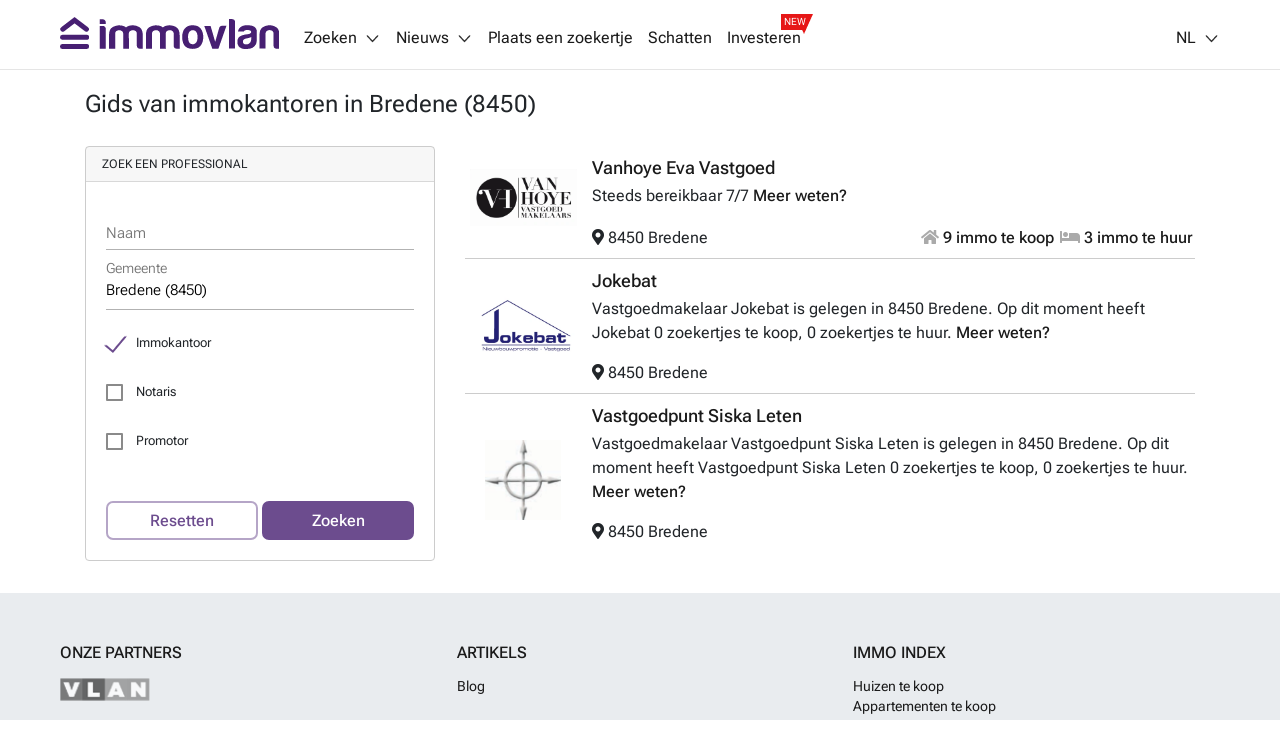

--- FILE ---
content_type: text/html; charset=utf-8
request_url: https://immovlan.be/nl/vastgoedgids/immokantoor/8450/bredene
body_size: 8044
content:


<!DOCTYPE html>
<html lang="nl">
<head>
    <meta charset="utf-8"/>
    <meta name="viewport" content="width=device-width, initial-scale=1.0, maximum-scale=1.0"/>
    <meta name="apple-itunes-app" content="app-id=968691127">
    <meta name="google-play-app" content="app-id=com.czaam">
    <meta name="p:domain_verify" content="735734281535384549ac78e4353b4147"/>

    
    <meta name="description" content="&#x1F511; Ontdek alle immokantoren die zoekertjes aanbieden in Bredene (8450). &#x1F3AF; &#x1F91D;" />
    <meta name="keywords" content="Immokantoren,&#x8;Bredene" />
    <meta name="robots" content="index,follow" />

    <meta name="cXenseParse:rbf-immovlan-section" content="Agence" />

    <link rel="canonical" href="https://immovlan.be/nl/vastgoedgids/immokantoor/8450/bredene" />

    <link rel="alternate" hreflang="nl" href="https://immovlan.be/nl/vastgoedgids/immokantoor/8450/bredene" />
    <link rel="alternate" hreflang="fr" href="https://immovlan.be/fr/guideimmobilier/agence/8450/bredene" />
    <link rel="alternate" hreflang="en" href="https://immovlan.be/en/directory/agency/8450/bredene" />


    <link rel="preconnect" href="https://www.googletagmanager.com" crossorigin>
    <link rel="preconnect" href="https://securepubads.g.doubleclick.net" crossorigin>
    <link rel="preconnect" href="https://ced.sascdn.com" crossorigin>
    <link rel="dns-prefetch" href="https://www.googletagmanager.com">
    <link rel="dns-prefetch" href="https://securepubads.g.doubleclick.net">
    <link rel="dns-prefetch" href="https://ced.sascdn.com">

    

    <script defer src="https://ced.sascdn.com/tag/3958/smart.js"></script>

    <title>Gids van immokantoren in Bredene (8450)</title>

    <link rel="icon" href="/favicon.ico"/>

    <link href="/lib/font-awesome/webfonts/fa-brands-400.woff2" as="font" type="font/woff2" rel="preload" crossorigin />
    <link href="/lib/font-awesome/webfonts/fa-regular-400.woff2" as="font" type="font/woff2" rel="preload" crossorigin />
    <link href="/lib/font-awesome/webfonts/fa-solid-900.woff2" as="font" type="font/woff2" rel="preload" crossorigin />

    <link href="/fonts/roboto-flex/roboto-flex-300-normal-latin.woff2" as="font" type="font/woff2" rel="preload" crossorigin />
    <link href="/fonts/roboto-flex/roboto-flex-400-normal-latin.woff2" as="font" type="font/woff2" rel="preload" crossorigin />
    <link href="/fonts/roboto-flex/roboto-flex-500-normal-latin.woff2" as="font" type="font/woff2" rel="preload" crossorigin />
    <link href="/fonts/roboto-flex/roboto-flex-600-normal-latin.woff2" as="font" type="font/woff2" rel="preload" crossorigin />
    <link href="/fonts/roboto-flex/roboto-flex-700-normal-latin.woff2" as="font" type="font/woff2" rel="preload" crossorigin />

    <style>
        /* Roboto Flex - Self-Hosted Font Configuration */
        /* Optimized for performance with font-display: swap */
        @font-face {
            font-family: 'Roboto Flex';
            font-style: normal;
            font-weight: 300;
            font-display: swap;
            src: url('/fonts/roboto-flex/roboto-flex-300-normal-latin.woff2') format('woff2');
            unicode-range: U+0000-00FF, U+0131, U+0152-0153, U+02BB-02BC, U+02C6, U+02DA, U+02DC, U+0304, U+0308, U+0329, U+2000-206F, U+2074, U+20AC, U+2122, U+2191, U+2193, U+2212, U+2215, U+FEFF, U+FFFD;
        }

        @font-face {
            font-family: 'Roboto Flex';
            font-style: normal;
            font-weight: 400;
            font-display: swap;
            src: url('/fonts/roboto-flex/roboto-flex-400-normal-latin.woff2') format('woff2');
            unicode-range: U+0000-00FF, U+0131, U+0152-0153, U+02BB-02BC, U+02C6, U+02DA, U+02DC, U+0304, U+0308, U+0329, U+2000-206F, U+2074, U+20AC, U+2122, U+2191, U+2193, U+2212, U+2215, U+FEFF, U+FFFD;
        }

        @font-face {
            font-family: 'Roboto Flex';
            font-style: normal;
            font-weight: 500;
            font-display: swap;
            src: url('/fonts/roboto-flex/roboto-flex-500-normal-latin.woff2') format('woff2');
            unicode-range: U+0000-00FF, U+0131, U+0152-0153, U+02BB-02BC, U+02C6, U+02DA, U+02DC, U+0304, U+0308, U+0329, U+2000-206F, U+2074, U+20AC, U+2122, U+2191, U+2193, U+2212, U+2215, U+FEFF, U+FFFD;
        }

        @font-face {
            font-family: 'Roboto Flex';
            font-style: normal;
            font-weight: 600;
            font-display: swap;
            src: url('/fonts/roboto-flex/roboto-flex-600-normal-latin.woff2') format('woff2');
            unicode-range: U+0000-00FF, U+0131, U+0152-0153, U+02BB-02BC, U+02C6, U+02DA, U+02DC, U+0304, U+0308, U+0329, U+2000-206F, U+2074, U+20AC, U+2122, U+2191, U+2193, U+2212, U+2215, U+FEFF, U+FFFD;
        }

        @font-face {
            font-family: 'Roboto Flex';
            font-style: normal;
            font-weight: 700;
            font-display: swap;
            src: url('/fonts/roboto-flex/roboto-flex-700-normal-latin.woff2') format('woff2');
            unicode-range: U+0000-00FF, U+0131, U+0152-0153, U+02BB-02BC, U+02C6, U+02DA, U+02DC, U+0304, U+0308, U+0329, U+2000-206F, U+2074, U+20AC, U+2122, U+2191, U+2193, U+2212, U+2215, U+FEFF, U+FFFD;
        }
    </style>

    
    
        <link rel="stylesheet" href="/css/v1/main.min.css?v=JOyTNI8y8x2kN6lat4XkrvyfvYDTNrq1wbKBW1bLyVc" media="all" />
    

    <script>
        var CURRENT_LANGUAGE = 'nl';
        var IS_USER_AUTHENTICATED = 'False';
        var MEMBER_ID = '';
        var MEMBER_EMAIL = '';
        var DIDOMI_ENVIRONMENT_KEY = 'jNdfNhGH';
        var GTM_CONTAINER_ID = 'GTM-KKTD42';
        var SMART_SITE_ID = '503022';
        var SMART_NETWORK_ID = '3958';
        var ENVIRONMENT = 'production';
        var DISABLE_LAZY_LOAD = true;
        var DISABLE_DMP = false;
        var INCLUDED_ROUTES_G_TAP = ["/(nl|fr|en)/(project)?detail/.+","/(nl|fr|en)/(vastgoed|real-estate|immobilier).+","/(nl|fr|en)$"];
        var INCLUDED_ROUTES_APP_BANNER = ["/(nl|fr|en)/(project)?detail/.+","/(nl|fr|en)/(vastgoedgids|directory|guideimmobilier).*","/(nl|fr|en)/(vastgoed|real-estate|immobilier).+","/(nl|fr|en)/?$"];
        var APP_BANNER_ENABLED = 'True';

        var layoutParams = new URLSearchParams(window.location.search);
        if (window.ENVIRONMENT === 'production' &&
            !(layoutParams.has('dfplog') || layoutParams.has('forcelog'))) {
            console.group = function () {
            };
            console.log = function () {
            };
        }
    </script>

    <!-- Google Tag Manager -->
    <script>(function (w, d, s, l, i) {
            w[l] = w[l] || [];
            w[l].push({'gtm.start': new Date().getTime(), event: 'gtm.js'});
            var f = d.getElementsByTagName(s)[0], j = d.createElement(s);
            j.async = true;
            j.src = "https://tracking.immovlan.be/qugxoejji.js?" + i;
            f.parentNode.insertBefore(j, f);
        })(window, document, 'script', 'dataLayer', 'i=AA5XIjs1Sj4iPi5RXV4RSFtEW0MLFlocBAcFEwMZCVsLDw%3D%3D');</script>
    <!-- End Google Tag Manager -->

    
    

    
        <link rel="stylesheet" href="/css/mdb-prouser-catalogue.min.css?v=aKcuvQZcsCr1kZ3GOqHiEIMvoTL8hBfYi1qs03hWaC4" media="all" />
        <link rel="stylesheet" href="/css/catalogue-prouser.min.css?v=QsGOW0ADZmXVfC57VVgiRRTLtaSC4Onwi1SIYxJX5vs" />
    


    <script type="application/ld&#x2B;json">
        {
            "@context": "https://schema.org",
            "@type": "Organization",
            "name": "Immovlan",
            "url": "https://immovlan.be",
            "logo": {
                "@type": "ImageObject",
                "url": "https://immovlan.be/images/v2/logo.svg"
            },
            "description": "Ontdek alle vastgoed te koop en te huur: huizen, appartementen, handelspanden, garages, kantoren, landbouwgrond of verkavelingsgrond, kot, studio en talloze andere immo panden.",
            "aggregateRating": {
              "type": "AggregateRating",
              "ratingValue": "4,6",
              "reviewCount": "4482"
            }
        }
    </script>

    

    <!-- Start of HubSpot Embed Code -->
    <script type="text/javascript" id="hs-script-loader" async defer src="https://js-eu1.hs-scripts.com/26946534.js"></script>
    <!-- End of HubSpot Embed Code -->

</head>
<body class="nl-lang  topPadding">

<!-- Google Tag Manager (noscript) -->
<noscript>
    <iframe src="https://tracking.immovlan.be/ns.html?id=GTM-KKTD42" height="0" width="0"
            style="display:none;visibility:hidden"></iframe>
</noscript>
<!-- End Google Tag Manager (noscript) -->


<div id="main_container" class="d-flex flex-column minWidth">
    <div class="wall-left"></div>
    <div class="wall-right"></div>
    <div id="rossel-oop" style="height: 0;"></div>

    <header class="sticky-content" data-offsettop="0">
        


<div class="navbar">
    <a href="/nl">
      <img src="/images/v2/logo.svg" id="logo" alt="immovlan" />
    </a>
    <i class="mi mi-md mi-open-menu"></i>
    <div class="menu">
        <nav class="nav-left">
            <ul>
                <li class="dropdown_1st" id="myDropdown">
                    <span class="dropbtn">Zoeken<i class="mi mi-arrow-b margin-left-05"></i></span>
                    <ul>
                        <li>
                            <a href="/nl">In Belgi&#xEB;</a>
                        </li>
                        <li>
                            <a id="search-by-vlan-code-link" href="/nl#search-by-vlan-code">Zoeken op Immovlan code</a>
                        </li>
                        <li>
                            <a href="/nl/vastgoedgids">Zoek een professional</a>
                        </li>
                        <li class="dropdown_2nd">
                            <span>Buitenland</span>
                            <ul>
                                <li>
                                    <a href="/nl/internationaal/vastgoed/frankrijk">Frankrijk</a>
                                </li>
                                <li>
                                    <a href="/nl/internationaal/vastgoed/spanje">Spanje</a>
                                </li>
                                <li>
                                    <a href="/nl/internationaal/vastgoed/italie">Italie</a>
                                </li>
                                <li>
                                    <a href="/nl/internationaal/vastgoed/nederland">Nederland</a>
                                </li>
                                <li>
                                    <a href="/nl/internationaal/vastgoed/luxemburg">Luxemburg</a>
                                </li>
                                <li>
                                    <a href="/nl/internationaal/vastgoed/overzicht">Andere</a>
                                </li>
                            </ul>
                        </li>
                        <li>
                            <a href="https://help.immovlan.be/nl/wikimmovlan"
                               target="_blank"
                               rel="nofollow">Hulp</a>
                        </li>
                    </ul>
                </li>

                <li class="dropdown_1st" id="myDropdown">
                    <span class="dropbtn">Nieuws<i class="mi mi-arrow-b margin-left-05"></i></span>
                    <ul>
                        <li>
                            <a href="/nl/content">Vastgoednieuws</a>
                        </li>
                            <li>
                                <a href="/nl/content/vastgoedgids">Vastgoedgids</a>
                            </li>
                            <li>
                                <a href="/nl/content/praktische-tips">Praktische tips</a>
                            </li>
                            <li>
                                <a href="/nl/content/energie">Energie</a>
                            </li>
                            <li>
                                <a href="/nl/content/innovatie-technologie">Innovatie - technologie</a>
                            </li>
                            <li>
                                <a href="/nl/content/actualiteit">Actualiteit</a>
                            </li>
                            <li>
                                <a href="/nl/content/financieel">Financieel</a>
                            </li>
                            <li>
                                <a href="/nl/content/de-wet">De wet</a>
                            </li>
                    </ul>
                </li>

                <li>
                    <a rel="nofollow" href="/nl/zoekertje">
                        Plaats een zoekertje
                    </a>
                </li>

                <li>
                    <a rel="nofollow" href="/nl/schatten">
                        Schatten
                    </a>
                </li>

                <li>
                    <a rel="nofollow" class="with-new-tag" href="/nl/investeren">
                        Investeren
                        <span class="new-tag-container">
                            <span class="new-tag-content">NEW</span>
                        </span>
                    </a>
                </li>
            </ul>
        </nav>
        <nav class="nav-right">
            <ul>
                <li>
                    <div id="login-partial-container"></div>
                </li>
                <li class="dropdown_1st lang-menu">
                    


    <span class="dropbtn">NL<i class="mi mi-arrow-b margin-left-05"></i></span>
    <ul>
                <li class="lng-active">
                    <a href="https://immovlan.be/nl/vastgoedgids/immokantoor/8450/bredene">NL</a>
                </li>
                <li class="">
                    <a href="https://immovlan.be/fr/guideimmobilier/agence/8450/bredene">FR</a>
                </li>
                <li class="">
                    <a href="https://immovlan.be/en/directory/agency/8450/bredene">EN</a>
                </li>
    </ul>

                </li>
            </ul>
        </nav>
    </div>
</div>
        
    </header>

    <div class="container pb-3 flex-grow">

        <div id="browser-support-container"></div>

        




<div id="pro-user-catalogue">


    <div id="meta-results">
        
<div class="row mt-3">
    <div class="col-12">
        <h1>
            Gids van immokantoren in Bredene (8450)
        </h1>
    </div>
</div>
    </div>

    <div class="row mt-3">
        <div class="col-sm-12 col-md-5 col-lg-4">
            <aside id="pro-user-catalogue-filter">

                <div id="search-pro-form-container">
                    

<div class="card card-border mb-3">
    <div class="card-header text-uppercase">
        Zoek een professional
    </div>
    <div class="card-body">
        <div id="search-pro-form">
            <div class="form-input">
                <input type="text" id="pro-user-name" class="form-control">
                <label for="pro-user-name" class="form-check-label ">Naam</label>
            </div>

            <div class="form-input">
                <input id="pro-user-city" type="text" class="form-control mdb-autocomplete px-0 input-placeholder" autocomplete="off" name="search" style="width: 100%;" value="Bredene (8450)" data-value-slug="8450-bredene">
                <label for="pro-user-city" class="form-check-label">Gemeente</label>
            </div>

            <div class="form-check checkbox-teal mb-3">
                <input type="checkbox" id="pro-user-agency" class="form-check-input" checked="checked">
                <label for="pro-user-agency" class="form-check-label">Immokantoor</label>
            </div>

            <div class="form-check checkbox-teal mb-3">
                <input type="checkbox" id="pro-user-notary" class="form-check-input">
                <label for="pro-user-notary" class="form-check-label">Notaris</label>
            </div>

            <div class="form-check checkbox-teal mb-3">
                <input type="checkbox" id="pro-user-promotor" class="form-check-input">
                <label for="pro-user-promotor" class="form-check-label">Promotor</label>
            </div>

            <div class="button-group" role="group" style="width: 100%">
                <button type="button" class="button button-secondary mt-4" id="prouser-search-reset" style="flex: 1 1 0%;">Resetten</button>
                <button type="button" class="button button-primary mt-4 ml-1" id="prouser-search-submit" style="flex: 1 1 0%;">Zoeken</button>
            </div>

        </div>
    </div>
</div>
                </div>

                <div id="contact-pro-container"></div>


                <div id="subscribe-newsletter-container" class="d-none d-lg-block"></div>

            </aside>
        </div>
        <div class="col-sm-12 col-md-7 col-lg-8">
            <section id="pro-first-catalogue-results">
                


            </section>

            <section id="pro-user-catalogue-results">
                



<script type="application/ld&#x2B;json">
{
    "@context": "https://schema.org",
    "@type": "RealEstateAgent",
        "url": "www.vastgoedvanhoye.be",
    "name": "Vanhoye Eva Vastgoed",
    "address": {
        "@type": "PostalAddress",
        "postalCode": "8450",
        "addressLocality": "Bredene"
    },
    "logo": "https://api-image.immovlan.be/v1/prouser/01235397/logo/Dutch/webp/Medium",
    "description": "Steeds bereikbaar 7\/7"
}
</script>        <div class="pro-user">
            <div class="row mt-2">
                <div class="col-4 col-lg-2 d-flex align-items-center">
                    <div class="logo-container">
                        <a data-value-id="01235397" rel="" href="/nl/vastgoedgids/detail/vanhoye-eva-vastgoed/39965">
                            <img src="/images/nopic.svg" data-src="https://api-image.immovlan.be/v1/prouser/01235397/logo/Dutch/webp/Medium" class="lazyload" title="Vanhoye Eva Vastgoed" />
                        </a>
                    </div>
                </div>
                <div class="col-8 col-lg-10">
                    <div class="row">
                        <div class="col-12">

                            <a data-value-id="01235397" class="pro-user-detail-url" rel="" href="/nl/vastgoedgids/detail/vanhoye-eva-vastgoed/39965">
                                <h2 class="text-truncate">Vanhoye Eva Vastgoed</h2>
                            </a>

                                <span style="overflow-wrap: break-word;">
                                    Steeds bereikbaar 7/7 <a rel="" href="/nl/vastgoedgids/detail/vanhoye-eva-vastgoed/39965">Meer weten?</a>
                                </span>
                        </div>
                    </div>
                </div>
            </div>
            <div class="row mb-2 mt-3">
                <div class="col-lg-10 offset-lg-2">

                        <span><i class="fas fa-map-marker-alt"></i>&nbsp;8450 Bredene</span>
                    

                    <div class="float-right">
                            <a title="9 immo te koop" rel="nofollow" href="/nl/vastgoedgids/detail/vanhoye-eva-vastgoed/39965?transactiontypes=te-koop">
                                <span style="margin-right: 2px;"><i class="fas fa-home sale-icon"></i> 9 immo te koop</span>
                            </a><br class="d-inline d-sm-none d-md-inline d-lg-none">

                            <a title="3 immo te huur" rel="nofollow" href="/nl/vastgoedgids/detail/vanhoye-eva-vastgoed/39965?transactiontypes=te-huur">
                                <span style="margin-right: 2px;"><i class="fas fa-bed sale-icon"></i> 3 immo te huur</span>
                            </a><br class="d-inline d-sm-none d-md-inline d-lg-none">

                    </div>
                </div>
            </div>
        </div>


<script type="application/ld&#x2B;json">
{
    "@context": "https://schema.org",
    "@type": "RealEstateAgent",
        "url": "www.jokebat.be",
    "name": "Jokebat",
    "address": {
        "@type": "PostalAddress",
        "postalCode": "8450",
        "addressLocality": "Bredene"
    },
    "logo": "https://api-image.immovlan.be/v1/prouser/00297458/logo/Dutch/webp/Medium",
    "description": "Vastgoedmakelaar Jokebat is gelegen in 8450 Bredene. Op dit moment heeft Jokebat 0 zoekertjes te koop, 0 zoekertjes te huur."
}
</script>        <div class="pro-user">
            <div class="row mt-2">
                <div class="col-4 col-lg-2 d-flex align-items-center">
                    <div class="logo-container">
                        <a data-value-id="00297458" rel="nofollow" href="/nl/vastgoedgids/detail/jokebat/30355">
                            <img src="/images/nopic.svg" data-src="https://api-image.immovlan.be/v1/prouser/00297458/logo/Dutch/webp/Medium" class="lazyload" title="Jokebat" />
                        </a>
                    </div>
                </div>
                <div class="col-8 col-lg-10">
                    <div class="row">
                        <div class="col-12">

                            <a data-value-id="00297458" class="pro-user-detail-url" rel="nofollow" href="/nl/vastgoedgids/detail/jokebat/30355">
                                <h2 class="text-truncate">Jokebat</h2>
                            </a>

                                <span style="overflow-wrap: break-word;">
                                    Vastgoedmakelaar Jokebat is gelegen in 8450 Bredene. Op dit moment heeft Jokebat 0 zoekertjes te koop, 0 zoekertjes te huur. <a rel="nofollow" href="/nl/vastgoedgids/detail/jokebat/30355">Meer weten?</a>
                                </span>
                        </div>
                    </div>
                </div>
            </div>
            <div class="row mb-2 mt-3">
                <div class="col-lg-10 offset-lg-2">

                        <span><i class="fas fa-map-marker-alt"></i>&nbsp;8450 Bredene</span>
                    

                    <div class="float-right">


                    </div>
                </div>
            </div>
        </div>


<script type="application/ld&#x2B;json">
{
    "@context": "https://schema.org",
    "@type": "RealEstateAgent",
    "name": "Vastgoedpunt Siska Leten",
    "address": {
        "@type": "PostalAddress",
        "postalCode": "8450",
        "addressLocality": "Bredene"
    },
    "logo": "https://api-image.immovlan.be/v1/prouser/01110088/logo/Dutch/webp/Medium",
    "description": "Vastgoedmakelaar Vastgoedpunt Siska Leten is gelegen in 8450 Bredene. Op dit moment heeft Vastgoedpunt Siska Leten 0 zoekertjes te koop, 0 zoekertjes te huur."
}
</script>        <div class="pro-user">
            <div class="row mt-2">
                <div class="col-4 col-lg-2 d-flex align-items-center">
                    <div class="logo-container">
                        <a data-value-id="01110088" rel="nofollow" href="/nl/vastgoedgids/detail/vastgoedpunt-siska-leten/33678">
                            <img src="/images/nopic.svg" data-src="https://api-image.immovlan.be/v1/prouser/01110088/logo/Dutch/webp/Medium" class="lazyload" title="Vastgoedpunt Siska Leten" />
                        </a>
                    </div>
                </div>
                <div class="col-8 col-lg-10">
                    <div class="row">
                        <div class="col-12">

                            <a data-value-id="01110088" class="pro-user-detail-url" rel="nofollow" href="/nl/vastgoedgids/detail/vastgoedpunt-siska-leten/33678">
                                <h2 class="text-truncate">Vastgoedpunt Siska Leten</h2>
                            </a>

                                <span style="overflow-wrap: break-word;">
                                    Vastgoedmakelaar Vastgoedpunt Siska Leten is gelegen in 8450 Bredene. Op dit moment heeft Vastgoedpunt Siska Leten 0 zoekertjes te koop, 0 zoekertjes te huur. <a rel="nofollow" href="/nl/vastgoedgids/detail/vastgoedpunt-siska-leten/33678">Meer weten?</a>
                                </span>
                        </div>
                    </div>
                </div>
            </div>
            <div class="row mb-2 mt-3">
                <div class="col-lg-10 offset-lg-2">

                        <span><i class="fas fa-map-marker-alt"></i>&nbsp;8450 Bredene</span>
                    

                    <div class="float-right">


                    </div>
                </div>
            </div>
        </div>

            </section>

            <section id="pro-user-catalogue-nearby-results">
                


            </section>
        </div>
    </div>

</div>

<script async="async" type="text/javascript">
    var googletag = googletag || {};
    googletag.cmd = googletag.cmd || [];

    (function () {
        var gads = document.createElement("script");
        gads.async = true;
        gads.type = "text/javascript";
        var useSsl = "https:" === document.location.protocol;
        gads.src = (useSsl ? "https:" : "http:") + "//securepubads.g.doubleclick.net/tag/js/gpt.js";
        var node = document.getElementsByTagName("script")[0];
        node.parentNode.insertBefore(gads, node);
    })();
</script>




    <script src="/lib/bootstrap-md/js/popper.min.js?v=5EVSFfkVfQpO_jjkjvs9LYtoSolOOibAsMTQfcucMV8"></script>


<script>
    var PAGE_TYPE = 'directoryResult';
</script>


    </div>

    


<footer>
    <div class="footer-wrapper">
        <div class="row">
                <div class="col">
                    <div class="heading">Onze partners</div>
                        <ul class="partners">
                                <li>
                                    <a href="http://www.vlan.be/nl/" target="_blank" rel="nofollow noopener">
                                        <img alt="Vlan" class="lazyload" data-src="/images/v2/partners/vlan.png"
                                             width="90"
                                             height="23"/>
                                    </a>
                                </li>
                        </ul>

                        <ul>
                                <li>
                                    <a href="https://www.vakantieweb.be" target="_blank" rel="nofollow noopener">Vakantieweb</a>
                                </li>
                                <li>
                                    <a href="https://www.gocar.be/nl" target="_blank" rel="nofollow noopener">Gocar</a>
                                </li>
                                <li>
                                    <a href="https://www.motovlan.be/nl" target="_blank" rel="nofollow noopener">Motovlan</a>
                                </li>
                                <li>
                                    <a href="https://nl.rendez-vous.be" target="_blank" rel="nofollow noopener">Rendez-vous</a>
                                </li>
                                <li>
                                    <a href="https://www.rula.be" target="_blank" rel="nofollow noopener">Rula</a>
                                </li>
                                <li>
                                    <a href="https://www.sillonbelge.be" target="_blank" rel="nofollow noopener">Landbouwleven</a>
                                </li>
                                <li>
                                    <a href="https://www.tijd.be/" target="_blank" rel="nofollow noopener">Tijd</a>
                                </li>
                                <li>
                                    <a href="https://www.cinenews.be/nl/" target="_blank" rel="nofollow noopener">Cinenews</a>
                                </li>
                                <li>
                                    <a href="https://www.out.be/nl/" target="_blank" rel="nofollow noopener">Out</a>
                                </li>
                                <li>
                                    <a href="https://www.jobbo.be/nl" target="_blank" rel="nofollow noopener">Jobbo</a>
                                </li>
                                <li>
                                    <a href="https://nl.rendez-vous.be/" target="_blank" rel="nofollow noopener">Rendez-vous</a>
                                </li>
                        </ul>
                </div>
            <div class="col">
                    <div class="heading">Artikels</div>
                    <ul>
                        <li>
                            <a href="/nl/content">Blog</a>
                        </li>
                    </ul>

                <div class="heading">
                    <a href="/nl/diensten/zoekertje">
                        Plaats een zoekertje
                    </a>
                </div>

                <ul>
                    <li>
                        <a href="/nl/diensten/zoekertje/huis/te-koop">
                            Huis verkopen
                        </a>
                    </li>
                    <li>
                        <a href="/nl/diensten/zoekertje/huis/te-huur">
                            Huis verhuren
                        </a>
                    </li>
                    <li>
                        <a href="/nl/diensten/zoekertje/appartement/te-koop">
                            Appartement verkopen
                        </a>
                    </li>
                    <li>
                        <a href="/nl/diensten/zoekertje/appartement/te-huur">
                            Appartement verhuren
                        </a>
                    </li>
                    <li>
                        <a href="/nl/diensten/zoekertje">
                            Andere
                        </a>
                    </li>
                </ul>

                <div class="heading">
                    <a href="/nl/diensten/schatten">
                        Gratis schatting van je vastgoed
                    </a>
                </div>

                <ul>
                    <li>
                        <a href="/nl/diensten/schatten/huis/te-koop">
                            Gratis schatting van je huis te koop
                        </a>
                    </li>
                    <li>
                        <a href="/nl/diensten/schatten/huis/te-huur">
                            Gratis schatting van je huis te huur
                        </a>
                    </li>
                    <li>
                        <a href="/nl/diensten/schatten/appartement/te-koop">
                            Gratis schatting van je appartement te koop
                        </a>
                    </li>
                    <li>
                        <a href="/nl/diensten/schatten/appartement/te-huur">
                            Gratis schatting van je appartement te huur
                        </a>
                    </li>
                </ul>

                <div class="heading">Sociale netwerken</div>
                <ul>
                    <li>
                        <a href="https://www.facebook.com/immovlan"
                           target="_blank"
                           rel="nofollow noopener">
                            <i class="mi mi-facebook"></i> Immovlan.be op Facebook
                        </a>
                    </li>
                    <li>
                        <a href="https://www.linkedin.com/company/immovlan-be/"
                           target="_blank"
                           rel="nofollow noopener">
                            <i class="mi mi-linkedin"></i> Immovlan.be op LinkedIn
                        </a>
                    </li>
                </ul>
                <div class="heading">Mobiele App</div>
                <ul>
                    <li>
                        <a href="https://play.google.com/store/apps/details?id=com.czaam"
                           target="_blank"
                           rel="nofollow noopener"
                           class="logo_android logo_android_nl"
                           alt="Android app"
                           title="Android app">
                        </a>
                    </li>
                    <li>
                        <a href="https://itunes.apple.com/be/app/ozaam-by-immovlan/id968691127?mt=8"
                           target="_blank"
                           rel="nofollow noopener"
                           class="logo_iphone logo_iphone_nl"
                           alt="Iphone app"
                           title="Iphone app">
                        </a>
                    </li>
                </ul>
            </div>
            <div class="col">
                <div class="heading">
                    <a href="/nl/catalogue/search">Immo index</a>
                </div>

                    <ul>
                            <li>
                                <a href="/nl/vastgoed/huis/te-koop">Huizen te koop</a>
                            </li>
                            <li>
                                <a href="/nl/vastgoed/appartement/te-koop">Appartementen te koop</a>
                            </li>
                            <li>
                                <a href="/nl/vastgoed/grond/te-koop">Gronden te koop</a>
                            </li>
                            <li>
                                <a href="/nl/vastgoed/bedrijfsvastgoed/te-koop">Bedrijfsvastgoed te koop</a>
                            </li>
                            <li>
                                <a href="/nl/vastgoed/garage/te-koop">Garages te koop</a>
                            </li>
                    </ul>

                    <ul>
                            <li>
                                <a href="/nl/vastgoed/huis/te-huur">Huizen te huur</a>
                            </li>
                            <li>
                                <a href="/nl/vastgoed/appartement/te-huur">Appartementen te huur</a>
                            </li>
                            <li>
                                <a href="/nl/vastgoed/bedrijfsvastgoed/te-huur">Bedrijfsvastgoed te huur</a>
                            </li>
                            <li>
                                <a href="/nl/vastgoed/garage/te-huur">Garages te huur</a>
                            </li>
                    </ul>

                    <ul>
                            <li>
                                <a href="/nl/catalogue/search/nieuwbouw--huis-te-koop">Nieuwbouw: Huizen te koop</a>
                            </li>
                            <li>
                                <a href="/nl/catalogue/search/nieuwbouw--appartement-te-koop">Nieuwbouw: Appartementen te koop</a>
                            </li>
                    </ul>

                    <ul>
                        <li>
                            <a rel="nofollow" href="/nl/hou-me-op-de-hoogte">
                                Maak je e-mail alert aan
                            </a>
                        </li>
                    </ul>

                    <div class="heading">
                        <a href="/nl/catalogue/prouser-index">Immokantoren, Promotor en Notarissen index</a>
                    </div>
                <div class="heading">
                    <a href="/nl/catalogue/content-section">Artikels index</a>
                </div>

                    <div class="heading">
                        <a href="https://www.vakantieweb.be/?utm_source=immovlan.be&amp;utm_medium=crosspromo&amp;utm_campaign=nl" class="vacancesweb" target="_blank">Vakantiebestemmingen</a>
                    </div>


            </div>
        </div>
        <p>
            <a rel="nofollow" href="/nl/privacy">
                Privacy
            </a> -
            <a rel="nofollow" href="/nl/algemene-voorwaarden">
                Algemene voorwaarden
            </a> -
            <a href="https://help.immovlan.be/nl/wikimmovlan"
               target="_blank"
               rel="nofollow">
                Hulp nodig?
            </a> -
            <a rel="nofollow" href="/nl/cookies-beleid">
                Cookiesbeleid
            </a> -
            <a href="javascript:Didomi.preferences.show()" rel="nofollow">Cookie consent opties</a>
        </p>
        <p>
                <span>
                    Bescherming tegen oplichterij? <a href="/nl/article/27426/bescherming-tegen-oplichterij-in-ieders-belang" rel="nofollow">Lees meer.</a>
                </span>
            &copy; Immovlan  - 
                <a href="https://www.cim.be/nl/internet/disclaimer-cim-internet" target="_blank" class="logo_cim" alt="CIM Metriweb" title="CIM Metriweb" rel="nofollw noopener noreferrer"></a>
        </p>
    </div>
</footer>
</div>

<div id="modal-containers">
    <div id="login-modal-container"></div>
    <div id="accept-privacy-policy-modal-container"></div>
    <div id="welcome-back-modal-container"></div>

<div id="app-banner-container">
    <div class="app-banner" role="dialog">
        <div class="app-banner-dialog text-center" role="document" id="app-banner">
            <h3>Ontdek onze app!</h3>
            <p>Nieuwe app, nieuwe features!</p>
            <div class="app-banner-buttons">
                <a class="button button-primary" id="open-app" href="javascript:;">
                    <img src="/images/v2/logo_small.svg" alt="Immovlan"/>Open Immovlan
                </a>
                <button class="button-link" data-dismiss="app-banner" aria-label="Close">Niet nu</button>
            </div>
        </div>
    </div>
</div>

<script>
  if (INCLUDED_ROUTES_APP_BANNER.some(r => window.location.href.match(new RegExp(r, 'gis')))) {
    window.addEventListener("load", function () {
      $('#app-banner').appBanner('show');
    });
  }
</script>
    
</div>




    <script src="/js/dist/misc/browser.min.js?v=435Pp6WOE5L39MbqONHs2B7OWHOS8-aF6g5tzKHy3Hs"></script>
    <script src="/lib/jquery/jquery.min.js?v=82hEkGrSMJh3quMSG4f7FbngmAPLTDM63H4eNayS4Us"></script>
    <script src="/lib/bootstrap-md/js/bootstrap.min.js?v=7VKzJ6qXyp0gzmOcBWPCu4kRw9KeQtuyIp-VzzVQLlM"></script>
    <script src="/js/dist/misc/local-storage.min.js?v=GJlon8qk7T2C972ptKe7inklsMm6iB4V51rAW5p174g"></script>
    <script src="/lib/lazysizes/lazysizes.min.js?v=SYZ2w06yJehTV6sM4Zw8EkTzvQv1leVoTRudUOpPvEI"></script>
    <script src="/js/dist/misc/geolocation-db.min.js?v=R1Lj46fiLGR40RNYJumUU58St_35PgYTH_89fy0X21o"></script>
    <script src="/js/dist/misc/sticky-header-loader.min.js?v=xTS5CbithlYjrMrZqnNWFsqYQUA-m42qRy1TrmWbc6k"></script>


<script>
    if (navigator.isIE) {
        var worker = new Worker('/js/services/support/modal-browser-support-worker.js');

        worker.onmessage = function (e) {
            $("#browser-support-container").html(e.data);
            $("#browser-support-modal").modal({
                keyboard: false
            });
        };

        worker.postMessage({language: window.CURRENT_LANGUAGE});
    }
</script>

<div id="google-one-tap"></div>







    <script src="/lib/jquery-validate/jquery.validate.min.js?v=6jNeHeX3s3Q-xkfB8YzWvr-gxbzIICjwRwqzzqITu8Q"></script>
    <script src="/lib/jquery-validation-unobtrusive/jquery.validate.unobtrusive.min.js?v=9GycpJnliUjJDVDqP0UEu_bsm9U-3dnQUH8-3W10vkY"></script>
    <script src="/lib/jquery-ajax-unobtrusive/dist/jquery.unobtrusive-ajax.min.js?v=PAC000yuHt78nszJ2RO0OiDMu_uLzPLRlYTk8J3AO10"></script>


    <script type="text/javascript">
        window.dataLayer = window.dataLayer || [];

        dataLayer.push({
  "trigger_pro_view": "pro_view",
  "pro_keyword": null,
  "pro_city": "Bredene (8450)",
  "pro_network": null,
  "pro_customer_type": [
    "estateAgents"
  ],
  "pro_nbr_results": 3,
  "pro_proIds": [
    "01235397",
    "00297458",
    "01110088"
  ],
  "pro_proFirstProIds": [],
  "page_language": "nl",
  "page_type": "directoryResult",
  "is_user_authenticated": false,
  "member_id": null
} || {});
    </script>

    

    
        <script src="/js/dist/vendor/mdb-prouser-catalogue.min.js?v=9IIkh2fgxhy1gVToyIQL3O_lzXwb3lHkmx0K6AkO0sM"></script>
        <script src="/js/dist/v1/main.min.js?v=9C1_FCqd59vFn8v0V8wYSswDi1pM4Hee60hfM2M6BEg"></script>
        <script src="/js/dist/pages/prouser-catalogue.min.js?v=DRudivGSGiJags-0mRDzZYsZj9X65-6xLZ981TsBIoE" defer="defer" async="async"></script>
        <script src="/js/dist/misc/didomi.min.js?v=LaTO72RLdFFrr3s3odl2cOShI8vHyuHx8Pfprlox3YE" id="didomi" defer="defer" async="async"></script>
    









<script>
    $(document).ready(() => {
        if (isMobile() !== true && INCLUDED_ROUTES_G_TAP.some(r => window.location.href.match(new RegExp(r, 'gis'))))
            $('#google-one-tap').load('/google/one-tap');

        $(".nav-link").removeClass("waves-effect waves-light");
    });
</script>
</body>
</html>


--- FILE ---
content_type: text/css
request_url: https://immovlan.be/css/catalogue-prouser.min.css?v=QsGOW0ADZmXVfC57VVgiRRTLtaSC4Onwi1SIYxJX5vs
body_size: 13119
content:
.pagination{display:flex;padding-left:0;list-style:none;border-radius:.25rem}.page-link{position:relative;display:block;padding:.5rem .75rem;margin-left:-1px;line-height:1.25;color:#007bff;background-color:#fff;border:1px solid #dee2e6}.page-link:hover{z-index:2;color:rgb(0,86.1,178.5);text-decoration:none;background-color:#e9ecef;border-color:#dee2e6}.page-link:focus{z-index:3;outline:0;box-shadow:0 0 0 .2rem rgba(0,123,255,.25)}.page-item:first-child .page-link{margin-left:0;border-top-left-radius:.25rem;border-bottom-left-radius:.25rem}.page-item:last-child .page-link{border-top-right-radius:.25rem;border-bottom-right-radius:.25rem}.page-item.active .page-link{z-index:3;color:#fff;background-color:#007bff;border-color:#007bff}.page-item.disabled .page-link{color:#6c757d;pointer-events:none;cursor:auto;background-color:#fff;border-color:#dee2e6}.pagination-lg .page-link{padding:.75rem 1.5rem;font-size:1.25rem;line-height:1.5}.pagination-lg .page-item:first-child .page-link{border-top-left-radius:.3rem;border-bottom-left-radius:.3rem}.pagination-lg .page-item:last-child .page-link{border-top-right-radius:.3rem;border-bottom-right-radius:.3rem}.pagination-sm .page-link{padding:.25rem .5rem;font-size:0.875rem;line-height:1.5}.pagination-sm .page-item:first-child .page-link{border-top-left-radius:.2rem;border-bottom-left-radius:.2rem}.pagination-sm .page-item:last-child .page-link{border-top-right-radius:.2rem;border-bottom-right-radius:.2rem}.list-group{display:flex;flex-direction:column;padding-left:0;margin-bottom:0;border-radius:.25rem}.list-group-item-action{width:100%;color:#495057;text-align:inherit}.list-group-item-action:hover,.list-group-item-action:focus{z-index:1;color:#495057;text-decoration:none;background-color:#f8f9fa}.list-group-item-action:active{color:#212529;background-color:#e9ecef}.list-group-item{position:relative;display:block;padding:.75rem 1.25rem;background-color:#fff;border:1px solid rgba(0,0,0,.125)}.list-group-item:first-child{border-top-left-radius:inherit;border-top-right-radius:inherit}.list-group-item:last-child{border-bottom-right-radius:inherit;border-bottom-left-radius:inherit}.list-group-item.disabled,.list-group-item:disabled{color:#6c757d;pointer-events:none;background-color:#fff}.list-group-item.active{z-index:2;color:#fff;background-color:#007bff;border-color:#007bff}.list-group-item+.list-group-item{border-top-width:0}.list-group-item+.list-group-item.active{margin-top:-1px;border-top-width:1px}.list-group-horizontal{flex-direction:row}.list-group-horizontal>.list-group-item:first-child{border-bottom-left-radius:.25rem;border-top-right-radius:0}.list-group-horizontal>.list-group-item:last-child{border-top-right-radius:.25rem;border-bottom-left-radius:0}.list-group-horizontal>.list-group-item.active{margin-top:0}.list-group-horizontal>.list-group-item+.list-group-item{border-top-width:1px;border-left-width:0}.list-group-horizontal>.list-group-item+.list-group-item.active{margin-left:-1px;border-left-width:1px}@media(min-width: 576px){.list-group-horizontal-sm{flex-direction:row}.list-group-horizontal-sm>.list-group-item:first-child{border-bottom-left-radius:.25rem;border-top-right-radius:0}.list-group-horizontal-sm>.list-group-item:last-child{border-top-right-radius:.25rem;border-bottom-left-radius:0}.list-group-horizontal-sm>.list-group-item.active{margin-top:0}.list-group-horizontal-sm>.list-group-item+.list-group-item{border-top-width:1px;border-left-width:0}.list-group-horizontal-sm>.list-group-item+.list-group-item.active{margin-left:-1px;border-left-width:1px}}@media(min-width: 768px){.list-group-horizontal-md{flex-direction:row}.list-group-horizontal-md>.list-group-item:first-child{border-bottom-left-radius:.25rem;border-top-right-radius:0}.list-group-horizontal-md>.list-group-item:last-child{border-top-right-radius:.25rem;border-bottom-left-radius:0}.list-group-horizontal-md>.list-group-item.active{margin-top:0}.list-group-horizontal-md>.list-group-item+.list-group-item{border-top-width:1px;border-left-width:0}.list-group-horizontal-md>.list-group-item+.list-group-item.active{margin-left:-1px;border-left-width:1px}}@media(min-width: 992px){.list-group-horizontal-lg{flex-direction:row}.list-group-horizontal-lg>.list-group-item:first-child{border-bottom-left-radius:.25rem;border-top-right-radius:0}.list-group-horizontal-lg>.list-group-item:last-child{border-top-right-radius:.25rem;border-bottom-left-radius:0}.list-group-horizontal-lg>.list-group-item.active{margin-top:0}.list-group-horizontal-lg>.list-group-item+.list-group-item{border-top-width:1px;border-left-width:0}.list-group-horizontal-lg>.list-group-item+.list-group-item.active{margin-left:-1px;border-left-width:1px}}@media(min-width: 1200px){.list-group-horizontal-xl{flex-direction:row}.list-group-horizontal-xl>.list-group-item:first-child{border-bottom-left-radius:.25rem;border-top-right-radius:0}.list-group-horizontal-xl>.list-group-item:last-child{border-top-right-radius:.25rem;border-bottom-left-radius:0}.list-group-horizontal-xl>.list-group-item.active{margin-top:0}.list-group-horizontal-xl>.list-group-item+.list-group-item{border-top-width:1px;border-left-width:0}.list-group-horizontal-xl>.list-group-item+.list-group-item.active{margin-left:-1px;border-left-width:1px}}.list-group-flush{border-radius:0}.list-group-flush>.list-group-item{border-width:0 0 1px}.list-group-flush>.list-group-item:last-child{border-bottom-width:0}.list-group-item-primary{color:rgb(0,63.96,132.6);background-color:rgb(183.6,218.04,255)}.list-group-item-primary.list-group-item-action:hover,.list-group-item-primary.list-group-item-action:focus{color:rgb(0,63.96,132.6);background-color:rgb(158.1,204.84,255)}.list-group-item-primary.list-group-item-action.active{color:#fff;background-color:rgb(0,63.96,132.6);border-color:rgb(0,63.96,132.6)}.list-group-item-secondary{color:rgb(56.16,60.84,65);background-color:rgb(213.84,216.36,218.6)}.list-group-item-secondary.list-group-item-action:hover,.list-group-item-secondary.list-group-item-action:focus{color:rgb(56.16,60.84,65);background-color:hsl(208.2352941176,6.1371841155%,79.7921568627%)}.list-group-item-secondary.list-group-item-action.active{color:#fff;background-color:rgb(56.16,60.84,65);border-color:rgb(56.16,60.84,65)}.list-group-item-success{color:rgb(20.8,86.84,35.88);background-color:rgb(194.8,230.36,202.92)}.list-group-item-success.list-group-item-action:hover,.list-group-item-success.list-group-item-action:focus{color:rgb(20.8,86.84,35.88);background-color:rgb(176.7059405941,222.9540594059,187.2665346535)}.list-group-item-success.list-group-item-action.active{color:#fff;background-color:rgb(20.8,86.84,35.88);border-color:rgb(20.8,86.84,35.88)}.list-group-item-info{color:rgb(11.96,84.24,95.68);background-color:rgb(190.04,228.96,235.12)}.list-group-item-info.list-group-item-action:hover,.list-group-item-info.list-group-item-action:focus{color:rgb(11.96,84.24,95.68);background-color:hsl(188.198757764,53.1353135314%,78.3647058824%)}.list-group-item-info.list-group-item-action.active{color:#fff;background-color:rgb(11.96,84.24,95.68);border-color:rgb(11.96,84.24,95.68)}.list-group-item-warning{color:rgb(132.6,100.36,3.64);background-color:rgb(255,237.64,185.56)}.list-group-item-warning.list-group-item-action:hover,.list-group-item-warning.list-group-item-action:focus{color:rgb(132.6,100.36,3.64);background-color:rgb(255,231.265,160.06)}.list-group-item-warning.list-group-item-action.active{color:#fff;background-color:rgb(132.6,100.36,3.64);border-color:rgb(132.6,100.36,3.64)}.list-group-item-danger{color:rgb(114.4,27.56,35.88);background-color:rgb(245.2,198.44,202.92)}.list-group-item-danger.list-group-item-action:hover,.list-group-item-danger.list-group-item-action:focus{color:rgb(114.4,27.56,35.88);background-color:hsl(354.251497006,70.4641350211%,81.9882352941%)}.list-group-item-danger.list-group-item-action.active{color:#fff;background-color:rgb(114.4,27.56,35.88);border-color:rgb(114.4,27.56,35.88)}.list-group-item-light{color:rgb(128.96,129.48,130);background-color:rgb(253.04,253.32,253.6)}.list-group-item-light.list-group-item-action:hover,.list-group-item-light.list-group-item-action:focus{color:rgb(128.96,129.48,130);background-color:rgb(238.165,240.57,242.975)}.list-group-item-light.list-group-item-action.active{color:#fff;background-color:rgb(128.96,129.48,130);border-color:rgb(128.96,129.48,130)}.list-group-item-dark{color:rgb(27.04,30.16,33.28);background-color:rgb(198.16,199.84,201.52)}.list-group-item-dark.list-group-item-action:hover,.list-group-item-dark.list-group-item-action:focus{color:rgb(27.04,30.16,33.28);background-color:hsl(210,3.0456852792%,73.368627451%)}.list-group-item-dark.list-group-item-action.active{color:#fff;background-color:rgb(27.04,30.16,33.28);border-color:rgb(27.04,30.16,33.28)}@font-face{font-family:"FontAwesome";font-style:normal;font-weight:400;font-display:block;src:url("../../lib/font-awesome/webfonts/fa-regular-400.eot");src:url("../../lib/font-awesome/webfonts/fa-regular-400.eot?#iefix") format("embedded-opentype"),url("../../lib/font-awesome/webfonts/fa-regular-400.woff2") format("woff2"),url("../../lib/font-awesome/webfonts/fa-regular-400.woff") format("woff"),url("../../lib/font-awesome/webfonts/fa-regular-400.ttf") format("truetype"),url("../../lib/font-awesome/webfonts/fa-regular-400.svg#fontawesome") format("svg");font-display:swap}.fa,.far{font-family:"FontAwesome"}.far{font-weight:400}@font-face{font-family:"FontAwesome Brands";font-style:normal;font-weight:400;font-display:block;src:url("../../lib/font-awesome/webfonts/fa-brands-400.eot");src:url("../../lib/font-awesome/webfonts/fa-brands-400.eot?#iefix") format("embedded-opentype"),url("../../lib/font-awesome/webfonts/fa-brands-400.woff2") format("woff2"),url("../../lib/font-awesome/webfonts/fa-brands-400.woff") format("woff"),url("../../lib/font-awesome/webfonts/fa-brands-400.ttf") format("truetype"),url("../../lib/font-awesome/webfonts/fa-brands-400.svg#fontawesome") format("svg");font-display:swap}.fab{font-family:"FontAwesome Brands";font-weight:400}@font-face{font-family:"FontAwesome Solid";font-style:normal;font-weight:900;font-display:block;src:url("../../lib/font-awesome/webfonts/fa-solid-900.eot");src:url("../../lib/font-awesome/webfonts/fa-solid-900.eot?#iefix") format("embedded-opentype"),url("../../lib/font-awesome/webfonts/fa-solid-900.woff2") format("woff2"),url("../../lib/font-awesome/webfonts/fa-solid-900.woff") format("woff"),url("../../lib/font-awesome/webfonts/fa-solid-900.ttf") format("truetype"),url("../../lib/font-awesome/webfonts/fa-solid-900.svg#fontawesome") format("svg");font-display:swap}.fas{font-family:"FontAwesome Solid";font-weight:900}*{box-sizing:border-box}body{margin:0;font-family:"Roboto Flex",sans-serif;font-size:1rem;font-weight:400;line-height:1.5;color:#212529;background-color:#fff}body,h1,h2,h3,h4,h5,h6{font-weight:400}.navbar-menu-immo{max-width:115px;overflow:hidden;text-overflow:ellipsis}.navbar .nav-item .dropdown-menu{z-index:1062}body[style*="background-attachment: fixed"] #main_container{max-width:1000px;margin:auto;cursor:default;background-color:#fff}@media(min-width: 991px){body[style*="background-attachment: fixed"] .navbar-menu-immo{max-width:120px}}#main_container{-webkit-box-shadow:0 0 76px 12px rgbx(0, 0, 0, 0.75);-moz-box-shadow:0 0 76px 12px rgba(0,0,0,.75);box-shadow:0 0 76px 12px rgbx(0, 0, 0, 0.75);min-height:100vh}#main_container>div.container{max-width:1140px}h1{font-size:1.5rem}h2{font-size:1.15rem}a{color:#1a1a1a;text-decoration:none;font-weight:500}a:hover{color:gray;transition:color .2s}a.redirect{text-decoration:underline}hr{margin-top:1rem;margin-bottom:1rem}hr.white{border-top:1px solid #fff}.hr-03-f0f0f0{height:3px;background-image:url(/images/divider_dark_theme.svg);margin-top:2.5rem;margin-bottom:2.5rem}.hr-05-f0f0f0{height:5px;background-image:url(/images/divider_dark_theme.svg);margin-top:2.5rem;margin-bottom:2.5rem}.hr-10-f0f0f0{height:10px;background-image:url(/images/divider_dark_theme.svg);margin-top:2.5rem;margin-bottom:2.5rem}@media(max-width: 991px){.navbar-menu-immo{max-width:75vw}h1{font-size:1.25rem;font-weight:500}h2{font-size:1rem}}.fs-0{font-size:0 !important}.fs-1{font-size:.25rem !important}.fs-2{font-size:.5rem !important}.fs-3{font-size:1rem !important}.fs-4{font-size:1.5rem !important}.fs-5{font-size:3rem !important}.animated-icon1,.animated-icon2,.animated-icon3{width:25px;height:20px;position:relative;margin:0px;-webkit-transform:rotate(0deg);-moz-transform:rotate(0deg);-o-transform:rotate(0deg);transform:rotate(0deg);-webkit-transition:.5s ease-in-out;-moz-transition:.5s ease-in-out;-o-transition:.5s ease-in-out;transition:.5s ease-in-out;cursor:pointer}.animated-icon1 span,.animated-icon2 span,.animated-icon3 span{display:block;position:absolute;height:3px;width:100%;border-radius:9px;opacity:1;left:0;-webkit-transform:rotate(0deg);-moz-transform:rotate(0deg);-o-transform:rotate(0deg);transform:rotate(0deg);-webkit-transition:.25s ease-in-out;-moz-transition:.25s ease-in-out;-o-transition:.25s ease-in-out;transition:.25s ease-in-out;pointer-events:none}.animated-icon1 span{background:#495057}.animated-icon1 span:nth-child(1){top:0px}.animated-icon1 span:nth-child(2){top:7px}.animated-icon1 span:nth-child(3){top:14px}.animated-icon1.open span:nth-child(1){top:11px;-webkit-transform:rotate(135deg);-moz-transform:rotate(135deg);-o-transform:rotate(135deg);transform:rotate(135deg)}.animated-icon1.open span:nth-child(2){opacity:0;left:-60px}.animated-icon1.open span:nth-child(3){top:11px;-webkit-transform:rotate(-135deg);-moz-transform:rotate(-135deg);-o-transform:rotate(-135deg);transform:rotate(-135deg)}.form-check-input[type=checkbox]+label:before,.form-check-input[type=checkbox]:not(.filled-in)+label:after,label.btn input[type=checkbox]+label:before,label.btn input[type=checkbox]:not(.filled-in)+label:after{position:absolute;top:0;left:0;z-index:0;width:17px;height:17px;margin-top:5px;content:"";border:1.5px solid #8a8a8a;border-radius:1px;transition:.2s}.quantity::-webkit-inner-spin-button,.quantity::-webkit-outer-spin-button{-webkit-appearance:none;margin:0}select.mdb-select{font-family:"Helvetica Neue",Helvetica,Arial,sans-serif;display:none !important}input[type=date].valid,input[type=date]:focus.valid,input[type=datetime-local].valid,input[type=datetime-local]:focus.valid,input[type=email].valid,input[type=email]:focus.valid,input[type=number].valid,input[type=number]:focus.valid,input[type=password].valid,input[type=password]:focus.valid,input[type=search-md].valid,input[type=search-md]:focus.valid,input[type=search].valid,input[type=search]:focus.valid,input[type=tel].valid,input[type=tel]:focus.valid,input[type=text].valid,input[type=text]:focus.valid,input[type=time].valid,input[type=time]:focus.valid,input[type=url].valid,input[type=url]:focus.valid,textarea.md-textarea.valid,textarea.md-textarea:focus.valid{color:#000 !important}input:-webkit-autofill,input:-webkit-autofill:hover,input:-webkit-autofill:focus,input:-webkit-autofill:active,textarea:-webkit-autofill,textarea:-webkit-autofill:hover,textarea:-webkit-autofill:focus,textarea:-webkit-autofill:active,select:-webkit-autofill,select:-webkit-autofill:hover,select:-webkit-autofill:active,select:-webkit-autofill:focus{-webkit-box-shadow:inset 0 0 0px 9999px #fff !important}input[type=text].input-validation-error,input[type=text]:focus.input-validation-error,input[type=password].input-validation-error,input[type=password]:focus.input-validation-error,input[type=email].input-validation-error,input[type=email]:focus.input-validation-error,input[type=url].input-validation-error,input[type=url]:focus.input-validation-error,input[type=time].input-validation-error,input[type=time]:focus.input-validation-error,input[type=date].input-validation-error,input[type=date]:focus.input-validation-error,input[type=datetime-local].input-validation-error,input[type=datetime-local]:focus.input-validation-error,input[type=tel].input-validation-error,input[type=tel]:focus.input-validation-error,input[type=number].input-validation-error,input[type=number]:focus.input-validation-error,input[type=search-md].input-validation-error,input[type=search-md]:focus.input-validation-error,input[type=search].input-validation-error,input[type=search]:focus.input-validation-error,textarea.md-textarea.input-validation-error,textarea.md-textarea:focus.input-validation-error{border-bottom:1px solid #f44336 !important;-webkit-box-shadow:0 2px 2px -2px #f44336 !important;box-shadow:0 2px 2px -2px #f44336 !important}.select-wrapper input.active{border-bottom:1px solid #4e2780;box-shadow:0 1px 0 0 #4e2780}[type=radio].with-gap:checked+label:before{border-color:#24661d !important}[type=checkbox]:checked+label:before{border-color:rgba(0,0,0,0) #6c4c8e #6c4c8e rgba(0,0,0,0) !important}[type=checkbox]:indeterminate+label:before{top:-12px;left:-12px;width:12px;height:1.375rem;border-top:0;border-right:2px solid #6c4c8e;border-bottom:0;border-left:0;-webkit-transform:rotate(90deg);transform:rotate(90deg);-webkit-transform-origin:100% 100%;transform-origin:100% 100%;-webkit-backface-visibility:hidden;backface-visibility:hidden}[type=radio]:checked+label:after{border-color:#24661d !important;background-color:#6c4c8e !important}textarea.md-textarea{overflow-y:hidden;padding:1.6rem 0;resize:none;min-height:3rem}.md-form textarea.md-textarea+label{top:0}.blur-up{-webkit-filter:blur(5px);filter:blur(5px);transition:filter 400ms,-webkit-filter 400ms}.blur-up.lazyloaded{-webkit-filter:blur(0);filter:blur(0)}i.space:after{content:" ";white-space:pre}.masked-phone,.pro-masked-phone{display:inline-block}.clean-phone{display:none}.button.button-secondary.clean-phone,.button.button-primary.clean-phone{display:none}.breadcrumb{margin-bottom:.25rem !important}.breadcrumb ol{padding:.5rem 0 !important}.navbar .dropdown-menu a{white-space:nowrap}h3.subtitle{color:#777;font-size:20px;text-transform:uppercase;font-weight:600 !important;font-family:arial,serif}.flex-grow{flex:1}.visually-hidden,.visually-hidden-focusable:not(:focus):not(:focus-within){position:absolute !important;width:1px !important;height:1px !important;padding:0 !important;margin:-1px !important;overflow:hidden !important;clip:rect(0, 0, 0, 0) !important;white-space:nowrap !important;border:0 !important}.form-check-input[type=checkbox]+label,label.btn input[type=checkbox]+label{padding-left:30px}.modal-open{overflow:hidden;overflow-y:scroll;padding-right:0 !important}.modal-open .modal{cursor:default !important}.sticky-top{top:69px;padding-right:0 !important;z-index:138}.validation-summary-errors ul{padding-left:0;list-style:none;text-align:left}.validation-summary-errors ul li{width:100%;margin-top:.25rem;font-size:90%;color:#dc3545}@media(max-width: 576px){.w-xs-100{width:100% !important}}@media(max-width: 768px){.w-md-100{width:100% !important}}.scale-80{-webkit-transform:scale(0.8);-moz-transform:scale(0.8);-ms-transform:scale(0.8);-o-transform:scale(0.8);transform:scale(0.8)}.scale-60{-webkit-transform:scale(0.6);-moz-transform:scale(0.6);-ms-transform:scale(0.6);-o-transform:scale(0.6);transform:scale(0.6)}.border-danger{border-color:#6c4c8e !important}h1 small{font-size:.9rem;vertical-align:middle}.button{border-radius:7px;font-family:"Roboto Flex",sans-serif;margin:0;padding:8px 12px;text-align:center;text-transform:none;transition:all .2s ease-in-out;vertical-align:middle;line-height:normal;text-decoration:none !important}.button:focus{outline-width:1px !important;outline-offset:3px !important;outline-style:auto !important}.button.disabled,.button:disabled{cursor:default;opacity:.6}.button-shadow{box-shadow:0 2px 10px #6c4c8e;box-shadow:0 2px 10px rgba(108, 76, 142, 0.35)}.button-shadow:hover{box-shadow:0 5px 11px 0 #6c4c8e,0 4px 15px 0 #6c4c8e;box-shadow:0 5px 11px 0 rgba(108, 76, 142, 0.18),0 4px 15px 0 rgba(108, 76, 142, 0.15)}.button-primary,.button-secondary{border-radius:7px;cursor:pointer;display:inline-block;font-weight:500;text-align:center}.button-primary{background-color:#6c4c8e;border:2px solid #6c4c8e;color:#fff !important;padding:8px}.button-primary:focus{outline-color:#6c4c8e !important}.button-secondary{background-color:#fff;border:2px solid #b5a5c7;color:#6c4c8e !important;padding:8px}.button-secondary:focus{outline-color:#b5a5c7 !important}.button-tertiary{background-color:#fff;border:1px solid #ccc;border-radius:30px;color:#333 !important;display:inline-block;font-weight:500;padding:8px 20px;text-align:center}.button-danger{background-color:#fff;border:2px solid #f07575;color:#f07575 !important}.button-primary:hover,.button-primary:disabled,.button-primary.disabled{background-color:#b5a5c7;border-color:#b5a5c7;color:#fff !important;transition:border-color .3s;transition:background-color .3s}.button-secondary:hover,.button-secondary:disabled,.button-secondary.disabled{border-color:#6c4c8e;color:#6c4c8e !important;transition:border-color .3s;transition:color .3s}.button-tertiary:hover,.button-tertiary:disabled,.button-tertiary.disabled{background-color:#f5f5f5;border-color:transparent;color:#333 !important;transition:background-color .3s}.button-danger:hover,.button-danger:disabled,.button-danger.disabled{border-color:#e61717;color:#e61717 !important;transition:color .3s;transition:border-color .3s}button.button-primary,button.button-secondary,button.button-tertiary,button.button-danger{font-size:1rem}.button.button-with-icon{display:flex;align-items:center;justify-content:center;gap:5px}.button-sm{font-size:.6rem !important}.button-md{font-size:.8rem !important}.button-xl{font-size:1.2rem !important}.button-link{border:none;background-color:transparent;padding:0;text-decoration:underline !important}.btn-circle{background-color:#6c4c8e !important;border:2px solid #6c4c8e !important;color:#fff !important}.btn-circle:hover{background-color:#b5a5c7 !important;border-color:#b5a5c7 !important;color:#fff !important;transition:border-color .3s;transition:background-color .3s}.button-block{display:block;width:100%}.button-no-radius{border-radius:0 !important}.button-group,.button-group-vertical{display:inline-flex;position:relative;vertical-align:middle}.button-group-vertical{flex-direction:column;align-items:flex-start;justify-content:center}.button-group-vertical>.button,.button-group-vertical>.button-group{width:100%}.button-group>.button,.button-group-vertical>.button{flex:1 1 auto;position:relative}.flex-button{flex:1 1 0% !important}.button-fb{background-color:#3b5998 !important;color:#fff}.button-fb:hover{box-shadow:0 5px 11px 0 rgba(0, 0, 0, 0.18),0 4px 15px 0 rgba(0, 0, 0, 0.15);color:#fff}.button-gplus{background:#fff !important;color:#444;display:inline-block;overflow:hidden;white-space:nowrap;border:2px solid #b5a5c7}.button-gplus .icon{background:url(/images/google/g-normal.png) transparent 5px 50% no-repeat;height:42px;left:calc(50% - 65px);position:absolute;top:-4px;width:42px}.button-gplus .buttonText{color:rgba(0, 0, 0, 0.54);display:inline-block;font-family:"Roboto",sans-serif;font-weight:600;vertical-align:middle}.shortcut-button .fas{float:right;margin-top:3px;display:none}.shortcut-button.active .fas{float:right;margin-top:3px;display:block}.accordion-button.collapsed .fas.fa-angle-down{background-image:none;-webkit-transform:rotate(180deg);transform:rotate(180deg)}.accordion-button .fas.fa-angle-down{-webkit-transition:-webkit-transform .2s ease-in-out;transition:-webkit-transform .2s ease-in-out;transition:transform .2s ease-in-out;transition:transform .2s ease-in-out,-webkit-transform .2s ease-in-out}#filter-results .card-header{background-color:unset !important;font-weight:600;padding:.5rem .25rem}.spotlight-button-container{display:flex;flex-wrap:nowrap;overflow-x:auto;-webkit-overflow-scrolling:touch;scrollbar-width:none}.spotlight-button-container::-webkit-scrollbar{display:none}.card{box-shadow:none !important}.card.card-border{border:1px solid #ccc !important}.card-header{padding:.5rem 1rem;font-size:.75rem}.card-header{cursor:pointer}.card-header:first-child{border-radius:0}header ul{list-style-type:none;margin:0;padding:0}header{background-color:#fff;border-bottom:1px solid #e5e5e5;margin:1px auto 0;position:sticky;top:0px;width:100%;z-index:140}.sticky-content.is-sticky:before{opacity:1}.sticky-content:before{-webkit-box-shadow:0 5px 5px -5px rgba(0, 0, 0, 0.16),0 10px 10px -10px rgba(0, 0, 0, 0.12);bottom:0;box-shadow:0 5px 5px -5px rgba(0, 0, 0, 0.16),0 10px 10px -10px rgba(0, 0, 0, 0.12);content:"";left:0;opacity:0;position:absolute;right:0;top:0;transition:all .3s ease-in-out;z-index:-1}.sticky-content-bottom:before{-webkit-box-shadow:0 -5px 5px -5px rgba(0, 0, 0, 0.16),0 -10px 10px -10px rgba(0, 0, 0, 0.12);box-shadow:0 -5px 5px -5px rgba(0, 0, 0, 0.16),0 -10px 10px -10px rgba(0, 0, 0, 0.12)}.contact-buttons-holder{position:sticky;bottom:0;background-color:white}body[style*=background-image] header{max-width:1000px}body[style*=background-image] header .navbar{max-width:1140px}header .navbar{height:68px;margin:0 auto;max-width:1200px;padding:1rem 20px 1.2rem;width:100%}#logo{float:left;margin-right:10px}header nav{line-height:1rem;padding-top:8px}header .nav-right{float:right}header .nav-right>ul>li:first-child{margin:0}header nav>ul>li,header nav>ul>li>a,header nav{display:inline-block;font-weight:400}header nav>ul>li{margin-left:15px}header nav>ul{align-items:center;display:flex}header nav ul ul a{display:block;font-weight:400;padding:6px 3px;white-space:nowrap}header .dropdown_1st{position:relative}header .dropdown_1st>span{color:#1a1a1a;cursor:pointer;display:block;padding:5px 0;text-decoration:none}header .dropdown_1st>span:hover{color:gray;transition:color .2s}header .dropdown_1st.show .mi-arrow-b:before{--x: -327px;--y: 4px}header .dropdown_1st>ul{-webkit-box-shadow:0 2px 10px rgba(79, 127, 182, 0.25);background-color:#fff;border-radius:4px;box-shadow:0 2px 10px rgba(79, 127, 182, 0.25);display:none;left:0px;opacity:0;padding:10px;position:absolute;top:30px;z-index:-1}header .dropdown_1st.show>ul{display:block;opacity:1;transition:opacity .5s;z-index:1}header .dropdown_1st ul ul{height:auto;margin-left:10px;margin-top:5px}header .dropdown_2nd span{color:gray;display:block;font-size:1rem;font-weight:300;margin-top:7px;padding:3px}header li.lng-active{display:none}header i.mi-open-menu{display:none}#login-partial-container .userWelcome{display:inline-block;max-width:120px;overflow:hidden;text-overflow:ellipsis;text-wrap:nowrap;white-space-collapse:collapse}#login-partial-container .dropbtn{align-items:center;display:flex;justify-content:center}@media(max-width: 1020px){#login-partial-container .userWelcome{line-height:22px;max-width:100%}header nav>ul{flex-direction:column}header i.mi-open-menu{cursor:pointer;display:inline-block;float:right;margin:-5px -5px 0 0;padding:10px}header.open-menu .mi-open-menu:before{--x: -359px;--y: 0px}header.open-menu .navbar{background-color:#f0f0f0}header .menu{display:none}header.open-menu .menu{display:block}header nav{font-size:1.25rem;height:0}header.open-menu nav{background-color:#fff;display:block;height:auto;padding-top:0;position:relative;z-index:1}header .menu{background-color:white;box-shadow:0 10px 5px -5px rgba(0, 0, 0, 0.16),0 10px 10px -10px rgba(0, 0, 0, 0.12);height:calc(100vh - 66px);margin-left:-20px;margin-top:50px;overflow-y:auto;width:calc(100% + 40px)}header .nav-right{border-radius:0 0 10px 10px;float:none;margin-top:0}header .nav-left>ul>li:first-of-type{padding-top:5px}header nav ul li{display:block;margin-left:0;width:100%}header .dropdown_2nd span{border-bottom:1px solid #f0f0f0;color:initial;font-size:inherit;font-weight:initial;padding:15px 20px}header .dropdown_1st>span,header .dropdown_2nd>span,header .menu span#login-modal-button,header .menu #login-partial-container .dropbtn{border-bottom:1px solid #f0f0f0;display:flex;justify-content:space-between;margin:0;padding:15px 20px}header .navbar nav a{border-bottom:1px solid #f0f0f0;display:block;padding:15px 20px}header .navbar nav a:hover,header .dropdown_1st>span:hover,header .dropdown_2nd>span:hover,header .menu span#login-modal-button:hover{background-color:#dad2e3;color:initial}header nav .dropdown_1st.show>ul{-webkit-box-shadow:none;border-radius:initial;box-shadow:none;left:auto;padding:0 0 0 15px;position:relative;right:auto;top:auto}header nav .dropdown_1st.lang-menu{display:flex;margin-bottom:15px;margin-top:15px}header nav .dropdown_1st.lang-menu>span{background-color:#6c4c8e;border-radius:7px;color:#fff;margin-left:20px;padding:8px}header nav .dropdown_1st.lang-menu .mi{display:none}header nav .dropdown_1st.lang-menu>ul li a{border:none;border-radius:7px;margin-left:10px;padding:8px}header nav .dropdown_1st.lang-menu>ul{-webkit-box-shadow:none;border:none;border-radius:initial;box-shadow:none;display:flex;left:auto;opacity:1;padding:0;position:relative;right:auto;top:auto;z-index:1}header .nav-left>ul>li:first-of-type{padding-top:0}header .dropdown_1st ul ul{margin-left:15px;margin-top:0}.with-new-tag span.new-tag-container{left:70px;right:auto;top:-3px}.nl-lang .with-new-tag .new-tag-container{left:95px;right:auto;top:-3px}}@media(max-width: 767px){#logo{height:auto;width:200px}}header span#login-modal-button{color:#1a1a1a;cursor:pointer;display:block;font-weight:400;padding:5px 0;text-decoration:none}header span#login-modal-button:hover{color:gray;transition:color .2s}.navbar .with-new-tag{position:relative}.with-new-tag .new-tag-container{background-color:#e61717;font-size:10px;padding-left:3px;position:absolute;right:-5px;top:-16px}.with-new-tag .new-tag-container:after{border-left:9px solid transparent;border-right:9px solid transparent;border-top:20px solid #e61717;content:"";position:absolute;right:-7px;top:0}.new-tag-container .new-tag-content{color:white;position:relative;z-index:10}footer a{color:#1a1a1a !important}footer a:hover{color:gray !important;transition:color .2s !important}footer ul{list-style-type:none;padding-left:0}body footer{line-height:initial}footer{background-color:#e9ecef;position:relative}footer .footer-wrapper{padding:50px 20px;max-width:1200px;margin:0 auto}footer .row{clear:both;margin-bottom:1rem;overflow:hidden;display:flex;justify-content:space-around}footer .row img{margin-bottom:.75rem}footer .heading{color:#1a1a1a;font-weight:500;margin-bottom:1rem;text-transform:uppercase;font-size:1rem}footer ul{margin-bottom:1.5rem;font-size:.875rem}footer li{margin-bottom:.25rem}footer li a{font-weight:400}footer p{margin-bottom:1rem;text-align:center}footer .partners img{transition:filter .3s;filter:grayscale(100);opacity:.7;display:block}footer .partners img:hover{filter:none;opacity:1}footer .logo_android{content:"";background-image:url("/images/v2/sprite.svg");display:inline-block;background-position:-480px -70px;width:119px;height:35px}footer .logo_iphone{content:"";background-image:url("/images/v2/sprite.svg");display:inline-block;background-position:-610px -70px;width:119px;height:35px}footer .logo_cim{content:"";background-image:url("/images/v2/sprite.svg");display:inline-block;background-position:-740px -70px;width:107px;height:35px;vertical-align:middle;margin-left:5px}footer .row .col{flex:1}@media(max-width: 767px){footer .row{display:block;text-align:center}footer h3,footer p{border-top:1px solid #ccc;padding-top:20px}footer .col:first-of-type h3{border-top:none;padding-top:0}footer li{display:inline-block;margin-right:20px}}.modal{background:rgba(0, 0, 0, 0.6);cursor:auto;display:none;height:100%;left:0;position:fixed;top:0;width:100%;z-index:1070}.modal.show{display:block;overflow-x:hidden;overflow-y:auto}.modal-dialog{-ms-border-radius:7px;background:white;border:1px solid #d9d9d9;border-radius:7px;display:none;margin:15px auto;overflow-x:hidden;position:relative;transition:transform .3s ease-out;width:auto;z-index:1071}.modal-dialog:not(.modal-fullscreen){max-height:90%;overflow-y:auto}.modal.show .modal-dialog{transform:none}.modal-dialog.modal-sm{max-width:350px}.modal-dialog.modal-md{max-width:700px}.modal-dialog.modal-fullscreen{border-radius:0;height:100%;margin:0;max-width:none;width:100vw}.modal-fullscreen .modal-content{border:0;border-radius:0;height:100%}.modal-fullscreen .modal-header{border-radius:0}.modal-fullscreen .modal-footer{border-radius:0}.modal-fullscreen:not(#alert-modal) .modal-footer{display:flex}.modal-fullscreen .modal-body{overflow-y:auto}.modal-content{display:flex;flex-direction:column;position:relative;width:100%}.btn-close{-webkit-box-sizing:content-box;background:rgba(0, 0, 0, 0) url("data:image/svg+xml;charset=utf-8,%3Csvg xmlns='http://www.w3.org/2000/svg' viewBox='0 0 16 16'%3E%3Cpath d='M.293.293a1 1 0 011.414 0L8 6.586 14.293.293a1 1 0 111.414 1.414L9.414 8l6.293 6.293a1 1 0 01-1.414 1.414L8 9.414l-6.293 6.293a1 1 0 01-1.414-1.414L6.586 8 .293 1.707a1 1 0 010-1.414z'/%3E%3C/svg%3E") 50%/1em auto no-repeat;border:0;border-radius:.25rem;box-sizing:content-box;color:#000;height:.5em;opacity:.5;padding:.5em;width:.5em}.card-image{border-radius:7px;overflow:hidden;position:relative}.modal-info{align-items:center;background-color:#dad2e3;border-radius:7px;color:#6c4c8e;padding:10px}.contact-owner-info{align-items:center;display:flex;gap:10px}#contact-form h4{font-weight:600}#contact-form .form-check label,#contact-form .d-inline label{font-size:.9rem;margin-bottom:0}.contact-owner-info div{overflow:hidden;text-overflow:ellipsis}.contact-owner-info img{max-height:60px;max-width:55px}.modal-header{background-image:url(/images/logo_immo_50x50.png);background-repeat:no-repeat;background-size:auto;border-radius:7px 7px 0 0;padding:1.4rem;position:relative}.modal-header button{background-color:transparent;border:none;position:absolute;right:10px;top:10px}.modal hr{background-image:url(/images/divider_dark_theme.svg);height:3px;margin:0;padding:0}.modal-body{padding:1rem}.modal-footer{border-top:1px solid silver;padding:1rem;text-align:right}.success-message-content,.error-message-content{text-align:center}.contact-success-register-title{border-bottom:1px solid #b5a5c7}.contact-success-register-info{margin-left:auto;margin-right:auto;text-align:left;max-width:515px;padding-left:2ch}.contact-success-register-info li{list-style-type:"✅";padding-inline-start:1ch}.success-message-content .mi,.error-message-content .mi{align-items:center;border-radius:50%;display:flex;height:auto;justify-content:center;margin:1rem auto 1.5rem;padding:15px;width:82px}.success-message-content .mi{background-color:#d1f5e9;border:10px solid #def7ef}.error-message-content .mi{background-color:#fceeee;border:10px solid #fdf4f4}.success-message-content h3,.error-message-content h3{font-size:1rem}@media(min-width: 576px){.modal-dialog{margin:1.75rem auto;max-width:500px}}@media(min-width: 992px){.modal-dialog.modal-lg{max-width:915px}}input[type=text],input[type=date],input[type=email],input[type=file],input[type=month],input[type=number],input[type=password],input[type=search],textarea{background:transparent;border:none;border-bottom:1px solid #b2b2b2;border-radius:0;display:block;font-family:"Roboto Flex",sans-serif;font-size:.925rem;font-weight:300;min-height:40px;outline:none;transition:none;width:100%}input[type=text].input-validation-error,input[type=date].input-validation-error,input[type=email].input-validation-error,input[type=file].input-validation-error,input[type=month].input-validation-error,input[type=number].input-validation-error,input[type=password].input-validation-error,input[type=search].input-validation-error,textarea.input-validation-error{border-bottom:1px solid #ea1c18;box-shadow:0 2px 2px -2px #ea1c18}input[type=text]:focus:not([readonly]),input[type=date]:focus:not([readonly]),input[type=email]:focus:not([readonly]),input[type=file]:focus:not([readonly]),input[type=month]:focus:not([readonly]),input[type=number]:focus:not([readonly]),input[type=password]:focus:not([readonly]),input[type=search]:focus:not([readonly]),textarea:focus:not([readonly]){border:none;border-bottom:1px solid #4e2780 !important;box-shadow:0 2px 2px -2px #4e2780}input[type=text]::placeholder,input[type=date]::placeholder,input[type=email]::placeholder,input[type=file]::placeholder,input[type=month]::placeholder,input[type=number]::placeholder,input[type=search]::placeholder,input[type=password]{color:#b2b2b2}.form-input input[readonly]{color:#b2b2b2 !important}.form-input{position:relative}.form-input input~label,.form-input textarea~label{color:#757575 !important;font-size:.95rem;font-weight:300;left:0px;pointer-events:none;position:absolute;text-align:left;top:0px;transform:translateY(12px);transform-origin:0% 100%;transition:transform .2s ease-out,color .2s ease-out}.form-input input:focus:not([readonly])~label,.form-input input.input-validation-error~label,.form-input textarea:focus:not([readonly])~label,.form-input label.active{transform:translateY(-14px) scale(0.9)}.form-input textarea{color:#333;font-weight:400;padding-top:10px}.textarea-scroll{overflow-y:scroll;min-height:75px}.form-check{align-items:baseline;gap:5px}select{border-color:silver;border-radius:5px;padding:5px}.select-label{font-size:.9rem;position:absolute;top:-5px}.field-validation-error{bottom:initial;color:#ea1c18;display:block;font-size:13px;margin-left:0 !important;margin-top:5px;text-align:left}.validation-summary-errors ul{list-style:none;margin-bottom:1rem;padding-left:0;text-align:left}.validation-summary-errors ul li{color:#ea1c18;margin-top:.25rem;width:100%}formlabel{display:inline-block;margin:0;text-align:left}.form-input{margin-bottom:1.25rem;margin-top:.5rem}form h2,form h4{text-align:left !important}#login-form-container .input-group,#register-form-container .input-group,#reset-password-form-container .input-group,#init-reset-password-container .input-group{position:relative}#login-form-container .input-group-addon,#register-form-container .input-group-addon,.myimmo-reset-password .input-group-addon,#reset-password-form-container .input-group-addon,#init-reset-password-container .input-group-addon{background-color:transparent;border:0;border-bottom:none !important;box-shadow:none !important;font-size:1rem;font-weight:400;height:auto;line-height:1.25;padding:.6rem .75rem .4rem .75rem;position:absolute;right:0px;text-align:center;top:0px}i.show-hide-password-icon{cursor:pointer}#login-form-container #registerPasswordHelpBlock,#register-form-container #registerPasswordHelpBlock,#reset-password-form-container #registerPasswordHelpBlock,#init-reset-password-container #registerPasswordHelpBlock{font-size:12px;margin:0}.autocomplete .mdb-autocomplete-wrap{background-color:white;border-radius:0 0 7px 7px;box-shadow:0 2px 5px 0 rgba(0, 0, 0, 0.16),0 2px 10px 0 rgba(0, 0, 0, 0.12);max-height:250px;overflow-y:scroll;padding-left:0;position:absolute;width:calc(100% - 1rem);z-index:100}.autocomplete .mdb-autocomplete-wrap li{cursor:pointer;font-size:.875rem;padding:12px 15px}.autocomplete .mdb-autocomplete-wrap li:hover{background:#eee}.form-select{display:block;width:100%;padding:.375rem 2.25rem .375rem .75rem;font-size:.8rem;font-weight:400;line-height:1.5;color:#212529;background-color:#fff;background-image:url('data:image/svg+xml,<svg xmlns="http://www.w3.org/2000/svg" viewBox="0 0 16 16"><path fill="none" stroke="%23343a40" stroke-linecap="round" stroke-linejoin="round" stroke-width="2" d="M2 5l6 6 6-6"/></svg>');background-repeat:no-repeat;background-position:right .75rem center;background-size:16px 12px;border:1px solid #ced4da;border-radius:.25rem;-webkit-appearance:none;-moz-appearance:none;appearance:none}.form-select:focus{border-color:#6c4c8e;outline:0;box-shadow:0 0 0 .05rem rgba(99, 177, 84, 0.25)}[type=checkbox]:not(:checked),[type=checkbox]:checked{position:absolute;pointer-events:none;opacity:0}.form-check-input[type=checkbox]+label,label.btn input[type=checkbox]+label{position:relative;display:inline-block;height:1.5625rem;padding-left:30px;line-height:1.5625rem;cursor:pointer;user-select:none}.form-check-input[type=checkbox]+label:before,label.btn input[type=checkbox]+label:before,.form-check-input[type=checkbox]:not(.filled-in)+label:after,label.btn input[type=checkbox]:not(.filled-in)+label:after{position:absolute;top:0;left:0;z-index:0;width:17px;height:17px;margin-top:5px;content:"";border:1.5px solid #8a8a8a;border-radius:1px;transition:.2s}.form-check-input[type=checkbox]:not(.filled-in)+label:after,label.btn input[type=checkbox]:not(.filled-in)+label:after{border:0;transform:scale(0)}.form-check-input[type=checkbox]:not(:checked):disabled+label:before,label.btn input[type=checkbox]:not(:checked):disabled+label:before{background-color:#bdbdbd;border:none}.form-check-input[type=checkbox]:checked+label:before,label.btn input[type=checkbox]:checked+label:before{top:-4px;left:-5px;width:12px;height:1.375rem;border-top:2px solid transparent;border-right:2px solid #471f72;border-bottom:2px solid #471f72;border-left:2px solid transparent;transform:rotate(40deg);transform-origin:100% 100%;backface-visibility:hidden}.form-check-input[type=checkbox]:not(:checked):disabled+label:before,label.btn input[type=checkbox]:not(:checked):disabled+label:before{background-color:#bdbdbd;border-color:#bdbdbd}.form-check-input[type=checkbox]:disabled:not(:checked)+label:after,label.btn input[type=checkbox]:disabled:not(:checked)+label:after{background-color:#bdbdbd;border-color:#bdbdbd}.form-check-input[type=checkbox]:disabled:checked+label:before,label.btn input[type=checkbox]:disabled:checked+label:before{background-color:transparent}.form-check-input[type=checkbox]:disabled:checked+label:after,label.btn input[type=checkbox]:disabled:checked+label:after{background-color:#bdbdbd;border-color:#bdbdbd}.form-check-input[type=checkbox]:focus:not(:checked)+label:before,label.btn input[type=checkbox]:focus:not(:checked)+label:before{border-color:#471f72;box-shadow:0 0 0 .2rem #b5a5c7}.form-check-input[type=checkbox]:focus:checked+label:before,label.btn input[type=checkbox]:focus:checked+label:before{border-color:#471f72;box-shadow:3px 2px 0 0 #b5a5c7;border-top:1.5px solid transparent;border-left:1.5px solid transparent}[type=checkbox]:indeterminate+label:before{top:-12px;left:-12px;width:12px;height:1.375rem;border-top:0;border-right:2px solid #471f72;border-bottom:0;border-left:0;-webkit-transform:rotate(90deg);transform:rotate(90deg);-webkit-transform-origin:100% 100%;transform-origin:100% 100%;-webkit-backface-visibility:hidden;backface-visibility:hidden}.form-select{display:block;width:100%;padding:.375rem 2.25rem .375rem .75rem;font-size:.8rem;font-weight:400;line-height:1.5;color:#212529;background-color:#fff;background-image:url('data:image/svg+xml,<svg xmlns="http://www.w3.org/2000/svg" viewBox="0 0 16 16"><path fill="none" stroke="%23343a40" stroke-linecap="round" stroke-linejoin="round" stroke-width="2" d="M2 5l6 6 6-6"/></svg>');background-repeat:no-repeat;background-position:right .75rem center;background-size:16px 12px;border:1px solid #ced4da;border-radius:.25rem;-webkit-appearance:none;-moz-appearance:none;appearance:none}.form-select:focus{border-color:#6c4c8e;outline:0;box-shadow:0 0 0 .05rem rgba(99,177,84,.25)}.select-wrapper:not(.md-outline) .select-dropdown:focus{border-bottom:1px solid #471f72 !important;-webkit-box-shadow:0 1px 0 0 #471f72 !important;box-shadow:0 1px 0 0 #471f72 !important}.breadcrumb{clear:both;display:flex;justify-content:space-between;font-size:.85rem}.breadcrumb li{display:inline;line-height:1.2rem}.breadcrumb li:after{content:"/";padding-right:7px;font-weight:300}.breadcrumb li:last-of-type:after{content:"";padding-right:0}.breadcrumb a{color:#585858;padding-right:7px;font-weight:300}.breadcrumb a:hover{color:#000}.breadcrumb ol{padding:.5rem 0 !important;margin-bottom:1.25rem}@media(max-width: 1020px){.breadcrumb li,.breadcrumb li:after{display:none}.breadcrumb li:nth-child(2){display:inline-block}}@media(max-width: 991px){.pagination .page-item .page-link{font-size:1.1rem}}.form-check{padding-left:0rem !important}#pro-user-catalogue-filter [type=checkbox]+label,[type=radio]+label{font-size:.8rem}.pro-user{border-bottom:1px solid #ccc}.pro-user:last-child{border:0}.pro-user h2{font-size:18px;font-weight:500;margin-bottom:3px}i.sale-icon{color:#aaa}.logo-container{height:90px;overflow:hidden}@media(min-width: 992px){.logo-container{margin:10px -20px -44px 0}}.logo-container img{width:100%;max-height:100%;border:0 solid #e5e5e5;padding:5px;border-radius:4px;object-fit:contain}button.mdb-select-clear{position:absolute;top:.5rem;right:5px;z-index:2;cursor:pointer;background:rgba(0,0,0,0);border:none}button.mdb-select-clear svg{fill:#a6a6a6}#search-pro-form-container .select-wrapper span,#search-pro-form-container .select-wrapper input{color:#757575}#search-pro-form-container #search-pro-form div.md-form:first-of-type{margin-top:0}#search-pro-form-container .select-wrapper input.select-dropdown{height:34px;width:calc(100% - 15px);text-overflow:ellipsis;overflow:hidden;z-index:2;font-size:.9rem}#search-pro-form-container input[type=text]:focus:not([readonly])~label,#contact-pro-form input[type=text]:focus:not([readonly])~label{color:#b3b3b3 !important}.pro-first{margin-bottom:10px !important;padding:5px;border:2px solid red !important;border-radius:4px;-webkit-box-shadow:6px 5px 5px 0 rgba(0,0,0,.2);-moz-box-shadow:6px 5px 5px 0 rgba(0,0,0,.2);box-shadow:6px 5px 5px 0 rgba(0,0,0,.2)}.pro-first h2{color:red}[class*=mdb-autocomplete-wrap]{text-align:left !important}#contact-pro-container .card-header,#contact-pro-container-mobile .card-header{background-color:#b5a5c7 !important}

--- FILE ---
content_type: text/javascript
request_url: https://immovlan.be/js/dist/misc/local-storage.min.js?v=GJlon8qk7T2C972ptKe7inklsMm6iB4V51rAW5p174g
body_size: 175
content:
function storageFactory(n){function i(){try{const t="__is_local_storage_available__";return n().setItem(t,t),n().removeItem(t),!0}catch(t){return!1}}function r(){i()?n().clear():t={}}function u(r){return i()?n().getItem(r):Object.prototype.hasOwnProperty.call(t,r)?t[r]:null}function f(r){return i()?n().key(r):Object.keys(t)[r]||null}function e(r){i()?n().removeItem(r):delete t[r]}function o(r,u){i()?n().setItem(r,u):t[r]=String(u)}function s(){return i()?n().length:Object.keys(t).length}let t={};return{getItem:u,setItem:o,removeItem:e,clear:r,key:f,get length(){return s()}}}const localStore=storageFactory(function(){return window.localStorage}),sessionStore=storageFactory(function(){return window.sessionStorage}),getConsent=n=>(JSON.parse(localStore.getItem(STORAGE_KEY_CONSENTS))||{})[n];

--- FILE ---
content_type: text/javascript
request_url: https://immovlan.be/js/services/prouser/view-contact-profirst-worker.js
body_size: 168
content:
//view-contact-profirst-worker.js
self.onmessage = async function (e) {
  const html = await fetch(
    `/${e.data.language}/workers/prouser-catalogue/view/contact-profirst`,
    {
      method: 'GET',
      mode: 'cors',
      cache: 'no-cache',
      credentials: 'same-origin',
      headers: {
        'Content-Type': 'application/json'
      },
      redirect: 'follow',
      referrerPolicy: 'no-referrer'
    }).then(response => response.text());

  self.postMessage(html);
}